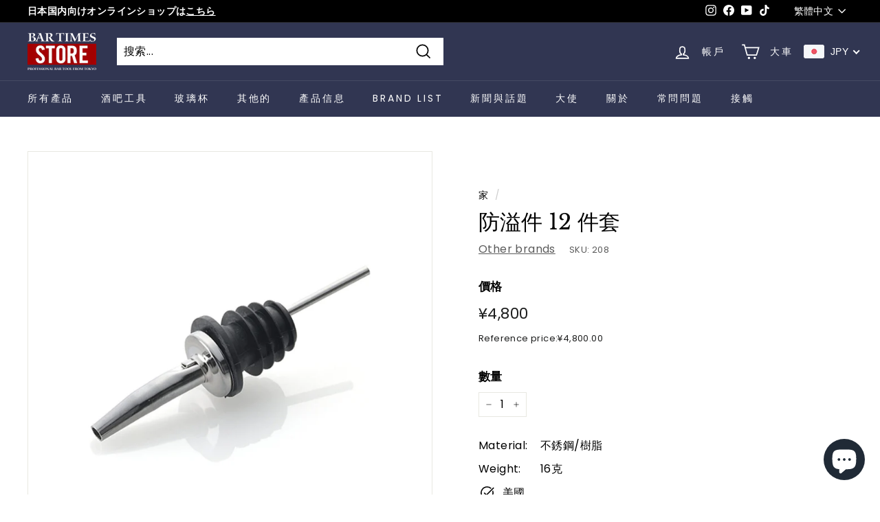

--- FILE ---
content_type: text/css
request_url: https://bar-times-store.tokyo/cdn/shop/t/2/assets/business-calendar.css?v=86255309241540094901684388907
body_size: -88
content:
.business-calendar-container{display:grid;grid-template-columns:1fr;gap:3rem}.calendar-title{text-align:center}.calendar{display:grid;grid-template-columns:repeat(7,1fr);gap:.5rem;text-align:center}.calendar .day{line-height:1;padding:.5em}.calendar .day[data-week=sun],.calendar .holiday{color:red}.calendar .day[data-week=sat]{color:#00f}.calendar .day[data-holiday=true]{background:var(--holiday-bg)}.calendar .day[data-business-day=true]{background:none}.calendar .day.current{box-shadow:0 0 0 1px red inset}.calendar .day.disabled{opacity:.5}.business-calendar-information .business-holiday{display:flex;align-items:center;gap:.5em}.business-calendar-information .business-holiday:before{content:"";display:inline-block;width:1em;height:1em;background:var(--holiday-bg)}@media (min-width: 900px){.business-calendar-container{grid-template-columns:repeat(2,1fr)}.business-calendar-information .business-holiday{justify-content:center}}.footer__block[data-type=calendar]{flex:1;width:100%;max-width:initial}.business-calendar{max-width:750px;margin:20px auto 0}.business-calendar-title{margin-bottom:15px;font-weight:700;font-size:var(--typeBaseSize);font-family:var(--typeBasePrimary),var(--typeBaseFallback);text-align:center}.calendar-wrap .calendar-title{margin-bottom:15px;font-weight:400;font-size:var(--typeBaseSize);font-family:var(--typeBasePrimary),var(--typeBaseFallback)}.business-calendar-information .business-holiday{margin-top:20px}@media (max-width: 768px){.footer__block[data-type=payment] .footer__mobile-section{border-bottom:1px solid var(--colorFooterBorder);padding-bottom:15px}.business-calendar{margin-top:25px}}
/*# sourceMappingURL=/cdn/shop/t/2/assets/business-calendar.css.map?v=86255309241540094901684388907 */
